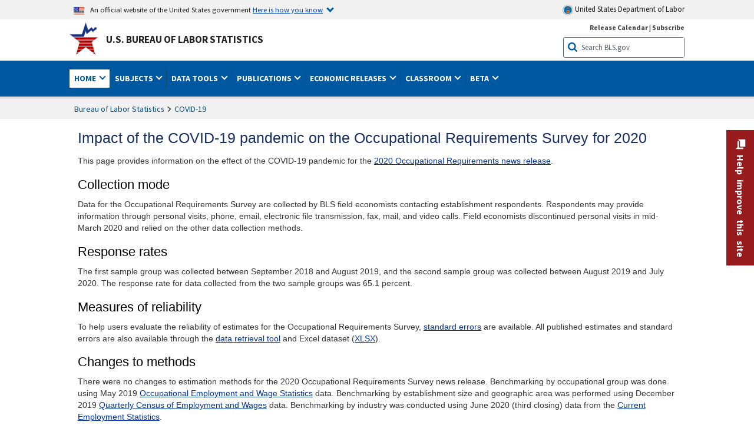

--- FILE ---
content_type: text/html
request_url: https://www.bls.gov/covid19/occupational-requirements-survey-covid19-effects-2020.htm
body_size: 16898
content:
         
		
		
	
            	
				
								    	
				
								    	
		    			
		    		        	            							    	    	



<!DOCTYPE HTML>
<html lang="en-us">	
	<head>
			                                <title>Impact of the COVID-19 pandemic on the Occupational Requirements Survey for 2020 :  U.S. Bureau of Labor Statistics</title>
							<meta charset="UTF-8">
		
		
					<meta name="description" content="Impact of the COVID-19 pandemic on the Occupational Requirements Survey for 2020" />
		
				

								<meta name="date" content="2021-11-18" />
				
						
		                        				<meta name="keywords" content="" />
				
		                        					<meta name="surveys" content="" />
				
		                        					<meta name="programs" content="" />
		
					<meta name="topic" content="Demographics" />
		
					<meta name="measure" content="Employment and Unemployment" />
				
				        	<meta name="search-priority" content="0.5" />
        				        	<meta name="change-frequency" content="monthly" />
				
		
						  		  		  
										<!-- START include/global/head_cms.stm -->
	<script language="javascript" id="_fed_an_ua_tag" src="https://dap.digitalgov.gov/Universal-Federated-Analytics-Min.js?agency=DOL&subagency=BLS&yt=true"></script>

	<script src="/javascripts/jquery-latest.js"></script>
	<link rel="stylesheet" href="/assets/bootstrap/latest/bootstrap.min.css">
	<script src="/assets/bootstrap/latest/popper.min.js"></script>
	<script src="/assets/bootstrap/latest/bootstrap.min.js"></script>


	<link rel="stylesheet" type="text/css" href="/stylesheets/bls_combined.css">
	<link rel="stylesheet" type="text/css" href="/stylesheets/bls_content.css">
	<link rel="stylesheet" type="text/css" href="/stylesheets/bls_tables.css">
	<link rel="stylesheet" type="text/css" href="/stylesheets/jquery-tools.css">
				
<meta name="viewport" content="width=device-width, initial-scale=1, shrink-to-fit=no">

    <!--[if lt IE 9]>
		<link href="/stylesheets/ie8-styles.css" media="all" rel="Stylesheet"> 
	<![endif]-->
	<!--[if lt IE 8]>
		<link href="/stylesheets/ie7-styles.css" media="all" rel="Stylesheet"> 
	<![endif]-->
	<!--[if lt IE 7]>
		<link href="/stylesheets/ie6-styles.css" media="all" rel="Stylesheet"> 
		<style>
		body {
			behavior:url(/stylesheets/csshover2.htc);
		}
		</style>			
	<![endif]-->
	<!--[if IE]>
		<style>
		body {
			font-size: expression(1 / (screen.deviceXDPI / 96) * 84 + '%');
		}
		</style>	
	<![endif]-->
	<noscript>
	<link rel="stylesheet" type="text/css" href="/stylesheets/bls_noscript.css">
	</noscript>
	<!-----This means that the browser will (probably) render the width of the page at the width of its own screen. ------>
	<meta name="viewport" content="width=device-width, initial-scale=1">
	<!----------->
	<meta http-equiv="x-ua-compatible" content="IE=Edge" />
    <meta property="og:image" content="https://www.bls.gov/images/bls_emblem_2016.png" />
	<meta property="og:image:alt" content="BLS Logo">
	<meta name="robots" content="index, follow">
	<meta property="og:locale" content="en_US">
	<meta property="og:site_name" content="Bureau of Labor Statistics">
	<style type="text/css">
		td.gsc-table-cell-thumbnail{
		display:none !important;
		}
	</style>
	<link rel="apple-touch-icon" sizes="180x180" href="/apple-touch-icon.png" />
	<link rel="icon" type="image/png" href="/favicon-32x32.png" sizes="32x32" />
	<link rel="icon" type="image/png" href="/favicon-16x16.png" sizes="16x16" />
	<link rel="manifest" href="/manifest.json" />
	<link rel="mask-icon" href="/safari-pinned-tab.svg" color="#5bbad5" />
	<meta name="theme-color" content="#ffffff" />
    <!-- END include/global/head_cms.stm -->

			
			
			<script type="text/javascript" src="/javascripts/bls-latest.js"></script>
			<script src="/javascripts/jquery-tools.js"></script>
			<script type="text/javascript" src="/javascripts/jquery-migrate-1.2.1.min.js"></script>
		  		


				
	</head>

	<body class="layout-fixed">
				<section aria-label="content">

<!-- PERCUSSION INNER START -->
																				 
						
				
									
    								
    											 
						
				
									
    								
    					    																								    	    
			    <!--no_index_start-->

<!-- DOL BANNER BEGIN -->

<!-- DOL BANNER START -->
<header > <!-- Header is closed at the end of BLS banner -->
		<a class="skiplink" href="#startcontent">Skip to Content</a>

		<div id="usa-banner-wrapper">
<div id="usa-banner" class="bootstrap standard-width">
	<div class="content">
	<div class="USA-flag-link">
	<img src="https://www.dol.gov/themes/opa_theme/img/flag-favicon-57.png" alt="U.S. flag">
	<p>An official website of the United States government 
	  
	<button type="button" data-toggle="collapse" data-target="#usaBanner" aria-expanded="false" aria-controls="usaBanner">Here is how you know <span class="oi" data-glyph="chevron-bottom"></span></button>
	</p>
	</div>
		<a href="https://www.dol.gov/" id="dolHolder" class="dolHolder" target="_blank"><img src="https://www.dol.gov/themes/opa_theme/img/logo-primary.svg" alt="Department of Labor Logo"/>  United States Department of Labor</a>
	</div>
	
	<div class="collapse " id="usaBanner">	
	<div class="row">
	<div class="col-md-6">
		<img src="https://www.dol.gov/themes/opa_theme/img/icon-dot-gov.svg" alt="Dot gov">

		<p>
			<strong>The .gov means it's official.</strong>
			<br> Federal government websites often end in .gov or .mil. Before sharing sensitive information,
			make sure you're on a federal government site.
		</p>
	</div>

	<div class="col-md-6">
	<img class="usa-banner-icon usa-media_block-img" src="https://www.dol.gov/themes/opa_theme/img/icon-https.svg" alt="Https">
	
		<p>
			<strong>The site is secure.</strong>
			<br> The
			<strong>https://</strong> ensures that you are connecting to the official website and that any
			information you provide is encrypted and transmitted securely.
		</p>
	</div>
	</div>
	</div>		
</div>
</div>



<!-- DOL BANNER END -->



<!-- DOL BANNER END -->
<!-- BLS BANNER BEGIN -->

<div id="bls-banner-wrapper">
<div id="top"></div>
		<div class="bootstrap standard-width">
<div>
  <div id="bls-banner" class="row">
    <div id="bls-banner-emblem" class="col-sm-12 col-md-7">
      <a href="https://www.bls.gov/">U.S. Bureau of Labor Statistics</a>
    </div>
    <div id="bls-banner-right" class="col-sm-12 col-md-5 d-none d-md-block">
<div id="bls-banner-links"><a href="/schedule/news_release/">Release Calendar</a> | <a href="javascript:window.open('https://public.govdelivery.com/accounts/USDOLBLS/subscriber/new ','Popup','width=800,height=500,toolbar=no,scrollbars=yes,resizable=yes'); void('');" onclick="window.status='Subscribe'; return true" onmouseover="window.status='Subscribe'; return true" onmouseout="window.status=''; return true" id="social-email-1" title="Subscribe to BLS E-mail Updates" aria-label="Subscribe to BLS E-mail Updates">Subscribe</a></div> 
      <div id="bls-banner-search1" class="bls-banner-search">
        <form method="get" action="/search/query">
		  <label for="bls-banner-search-submit1" class="invisible">Search button</label>
          <input type="image" src="/images/buttons/search_button_blue_16.png" name="term" id="bls-banner-search-submit1" alt="BLS Search Submit" title="Submit" >
		  <label for="bls-banner-search-input1" class="invisible">Search:</label>
          <input name="query" type="text" id="bls-banner-search-input1" value="Search BLS.gov" title="Search Input" onclick="this.value=''; this.onclick = null;">

        </form>
      </div>
    </div>
    <div class="clearfloat"></div>
  </div>
</div>
</div>
</div>
</header> <!-- Header is opened at the begining of DOL banner -->

<!-- BLS BANNER END -->
<!-- MAIN NAV BEGIN -->



<div id="main-nav-wrapper">
	<div id="main-nav-container">
		<div>
			
<div class="bootstrap standard-width">
<nav aria-label="top-level navigation menu" class="navbar navbar-expand-md">

  <button class="navbar-toggler" type="button" data-toggle="collapse" data-target="#navbarSupportedContent" aria-controls="navbarSupportedContent" aria-expanded="false" aria-label="Toggle navigation menu">
    <span class="navbar-toggler-icon">Menu</span>
  </button>
  <div class="collapse navbar-collapse" id="navbarSupportedContent">
  


<ul class="nojs navbar-nav mr-auto">
	  <li class="dropdownSearch"><div id="bls-banner-search" class="dropdown-search">
        <form method="get" action="/search/query">
		  <label for="bls-banner-search-submit" class="invisible">Search button</label>
          <input type="image" src="/images/buttons/search_button_blue_20.png" name="term" id="bls-banner-search-submit" alt="BLS Search Submit" title="Submit">
		  <label for="bls-banner-search-input" class="invisible">Search:</label>
          <input name="query" type="text" id="bls-banner-search-input" value="Search BLS.gov" title="Search Input" onclick="this.value=''; this.onclick = null;">

        </form>
      </div>
	  <div class="bls-banner-links-mob"><a href="/schedule/news_release/">Release Calendar</a> | <a href="javascript:window.open('https://public.govdelivery.com/accounts/USDOLBLS/subscriber/new ','Popup','width=800,height=500,toolbar=no,scrollbars=yes,resizable=yes'); void('');" onclick="window.status='Subscribe'; return true" onmouseover="window.status='Subscribe'; return true" onmouseout="window.status=''; return true" id="social-email-2" title="Subscribe to BLS E-mail Updates" aria-label="Subscribe to BLS E-mail Updates">Subscribe</a></div>
	
	</li>
    <li class="nav-item dropdown active"><a class="nav-link dropdown-toggle" href="https://www.bls.gov/" id="navbarDropdown1" role="button" data-toggle="dropdown" aria-haspopup="true" aria-expanded="false">Home <span class="circle-arrow"></span></a>
        <div class="dropdown-menu" aria-labelledby="navbarDropdown1"><!-- ********************************************** Begin Home Tab LIST ****************************************** -->
<!-- 1st column -->
<div class="main-nav-submenu" id="submenu-home">
	<ul class="main-nav-submenu-inn">
	
		<li class="heading"><a href="/bls/about-bls.htm" aria-label="About BLS">About BLS</a></li>
		<li><a href="/bls/history/home.htm" aria-label="BLS History">History</a></li>	
		<li><a href="/bls/senior_staff/home.htm" aria-label="Our Leadership">Our Leadership</a></li>
		<li><a href="/bls/bls_budget_and_performance.htm" aria-label="Budget and Performance">Budget and Performance</a></li>		
		<li><a href="/bls/faqs.htm" aria-label="Questions and Answers">Questions and Answers</a></li>	
		<li><a href="/bls/topicsaz.htm" aria-label="A-Z Index">A-Z Index</a></li>	
		<li><a href="/bls/glossary.htm" aria-label="Glossary">Glossary</a></li>	
		<li><a href="/bls/bls-speakers/" aria-label="BLS Speakers Available">BLS Speakers Available</a></li>
		<li><a href="/errata/" aria-label="Errata">Errata</a></li>  				
		<li><a href="/bls/contact.htm" aria-label="Contact BLS">Contact BLS</a></li>	

	</ul>	
	<!-- 2nd column -->	
<ul class="main-nav-submenu-inn">	
		<li class="heading"><a href="/bls/overview.htm" aria-label="Overview of BLS Statistics">Overview of BLS Statistics</a></li>
		<li><a href="/information-guide/home.htm" aria-label="Guide to Programs & Services">Guide to Programs &amp; Services</a></li>
		<li><a href="/bls/demographics.htm" aria-label="Demographics Data">Demographics</a></li>
		<li><a href="/bls/industry.htm" aria-label="Statistics by Industries">Industries</a></li>
		<li><a href="/bls/business.htm" aria-label="Statistics on Business Costs">Business Costs</a></li>
		<li><a href="/bls/occupation.htm" aria-label="Statistics by Occupations">Occupations</a></li>
		<li><a href="/bls/geography.htm" aria-label="Statistics by Geography">Geography</a></li>	
	
	</ul>
	<!-- 3rd column -->
	<ul class="main-nav-submenu-inn">
		<li class="heading"><a href="/audience/" aria-label="Resources For">Resources For</a></li>
		<li><a href="/audience/business.htm" aria-label="Resources for Business Leaders">Business Leaders</a></li>
		<li><a href="/audience/consumers.htm" aria-label="Resources for Consumers">Consumers</a></li>
		<li><a href="/audience/developers.htm" aria-label="Developers site">Developers</a></li>
		<li><a href="/audience/economists.htm" aria-label="Economists or Economic Analyst">Economists</a></li>
		<li><a href="/audience/investors.htm" aria-label="Resources for Financial Investors">Investors</a></li>
		<li><a href="/audience/jobseekers.htm" aria-label="Resources for Jobseekers">Jobseekers</a></li>
		<li><a href="/audience/media.htm" aria-label="Media">Media</a></li>
		<li><a href="/audience/policy.htm" aria-label="Resources for Public Policymakers">Public Policymakers</a></li>
		<li><a href="/audience/researcher.htm" aria-label="Researcher">Researcher</a></li>		
		<li><a href="/audience/students.htm" aria-label="Resources for Students & Teachers">Students &amp; Teachers</a></li>
		<li><a href="/respondents/" aria-label="Survey Respondents">Survey Respondents</a></li>
	</ul>
</div>

<!-- ***********************************************End Home Tab LIST ******************************************** --> 

</div>
    </li>
    <li class="nav-item dropdown"><a class="nav-link dropdown-toggle" href="/bls/proghome.htm" id="navbarDropdown2" role="button" data-toggle="dropdown" aria-haspopup="true" aria-expanded="false">Subjects <span class="circle-arrow"></span></a>
        <div class="dropdown-menu" aria-labelledby="navbarDropdown2"><!-- ************************************* Begin SUBJECTS TAB list ****************************************** -->
<!-- 1st column -->
<div class="main-nav-submenu" id="submenu-programs">
	<ul class="main-nav-submenu-inn">
		<li class="heading"><a href="/bls/inflation.htm" aria-label="Statistics on Inflation & Prices">Inflation &amp; Prices</a></li>
		<li><a href="/cpi/" aria-label="Consumer Price Index ">Consumer Price Index</a></li>
		<li><a href="/ppi/" aria-label="Producer Price Indexes">Producer Price Indexes</a></li>
		<li><a href="/mxp/" aria-label="Import/Export Price Indexes">Import/Export Price Indexes</a></li>
		<li><a href="/bls/escalation.htm" aria-label="Contract Escalation">Contract Escalation</a></li>
		<li><a href="/pir/" aria-label="Price Index Research">Price Index Research</a></li>
		<li class="heading"><a href="/bls/wages.htm" aria-label="Statistics on Pay & Benefits">Pay &amp; Benefits</a></li>
		<li><a href="/eci/" aria-label="Employment Cost Index">Employment Cost Index</a></li>
		<li><a href="/ecec/home.htm" aria-label="Employer Costs for Employee Compensation">Employer Costs for Employee Compensation</a></li>
						<li><a href="/oes/" aria-label="Wage Data by Occupation">Wage Data by Occupation</a></li>
		<li><a href="/cps/earnings.htm#demographics" aria-label="Earnings by Demographics">Earnings by Demographics</a></li>
		<li><a href="/ces/" aria-label="Earnings by Industry">Earnings by Industry</a></li>
		<li><a href="https://www.bls.gov/cew/" aria-label="County Wages">County Wages</a></li>  <!--full path is needed since they have a folder on the data server-->
		<li><a href="/ebs/" aria-label="Employee Benefits Survey">Benefits</a></li>
		<li><a href="/mwe/" aria-label="Modeled Wage Estimates">Modeled Wage Estimates</a></li>		
		<li><a href="/crp/" aria-label="Compensation Research & Program Development">Compensation Research</a></li>
		<li><a href="/wsp/" aria-label="Strikes & Lockouts">Strikes &amp; Lockouts </a></li>
		<li><a href="/wrp/" aria-label="Wage Records from Unemployment Insurance">Wage Records from Unemployment Insurance</a></li>
		<li class="heading"><a href="/ors/" aria-label="Occupational Requirements Survey">Occupational Requirements</a></li>		
	</ul>
	<!-- 2nd column -->
	<ul class="main-nav-submenu-inn">
		<li class="heading"><a href="/bls/unemployment.htm" aria-label="Statistics on Unemployment">Unemployment</a></li>
		<li><a href="/cps/" aria-label="National Unemployment Rate">National Unemployment Rate </a></li>
		<li><a href="/lau/" aria-label="State & Local Unemployment Rates">State &amp; Local Unemployment Rates </a></li>
		<li><a href="/ers/" aria-label="Unemployment Research">Unemployment Research</a></li>
		<li class="heading"><a href="/bls/employment.htm" aria-label="Statistics on Employment">Employment</a></li>
		<li><a href="/ces/" aria-label="National Employment Statistics">National Employment </a></li>
		<li><a href="/sae/" aria-label="State & Local Employment, Hours, and Earnings">State &amp; Local Employment </a></li>
		<li><a href="https://www.bls.gov/cew/" aria-label="County Employment">County Employment </a></li> <!--full path is needed since they have a folder on the data server-->
		<li><a href="/cps/" aria-label="Worker Characteristics">Worker Characteristics </a></li>
		<li><a href="/air/" aria-label="American Indian Report">American Indian Report</a></li>
		<li><a href="/emp/" aria-label="Employment Projections">Employment Projections </a></li>
		<li><a href="/jlt/" aria-label="Job Openings & Labor Turnover Survey">Job Openings &amp; Labor Turnover Survey </a></li>
		<li><a href="/brs/" aria-label="Business Response Survey">Business Response Survey</a></li>
		<li><a href="/oes/" aria-label="Employment by Occupation">Employment by Occupation </a></li>
		<li><a href="/nls/" aria-label="Work Experience Over Time">Work Experience Over Time </a></li>
		<li><a href="/bdm/" aria-label="Business Employment Dynamics">Business Employment Dynamics </a></li>
		<li><a href="/fdi/" aria-label="Foreign Direct Investment">Foreign Direct Investment </a></li>
		<li><a href="/ers/" aria-label="Employment Research and Program Development">Employment Research</a></li>
		<li class="heading"><a href="/iif/" aria-label="Workplace Injuries, Illnesses, and Fatalities">Workplace Injuries</a></li>
	</ul>
	<!-- 3rd column -->
	<ul class="main-nav-submenu-inn">
		<li class="heading"><a href="/bls/productivity.htm" aria-label="Productivity Statistics">Productivity</a></li>
		<li><a href="/productivity/" aria-label="Labor and Total Factor Productivity">Labor and Total Factor Productivity</a></li>
		<li><a href="/dpr/" aria-label="Productivity Research and Program Development">Productivity Research</a></li>
		<li class="heading"><a href="/bls/spending.htm" aria-label="Statistics on Spending & Time Use">Spending &amp; Time Use</a></li>
		<li><a href="/cex/" aria-label="Consumer Expenditures Surveys">Consumer Expenditures </a></li>
		<li><a href="/tus/" aria-label="How Americans Spend Time Survey">How Americans Spend Time</a></li>			
		<li class="heading"><a href="/bls/international.htm" aria-label="International Data and Technical Cooperation">International</a></li>
		<li><a href="/itc/" aria-label="International Technical Cooperation">International Technical Cooperation</a></li>
		<li><a href="/mxp/" aria-label="Import/Export Price Indexes">Import/Export Price Indexes</a></li>
		<li class="heading"><a href="/regions/" aria-label="Geographic Information">Geographic Information</a></li>
		<li><a href="/regions/northeast/" aria-label="Northeast (Boston-New York) Information Office">Northeast (Boston-New York)</a></li>
		<li><a href="/regions/mid-atlantic/" aria-label="Mid-Atlantic (Philadelphia) Information Office">Mid-Atlantic (Philadelphia)</a></li>
		<li><a href="/regions/southeast/" aria-label="Southeast (Atlanta) Information Office">Southeast (Atlanta)</a></li>
		<li><a href="/regions/midwest/" aria-label="Midwest (Chicago) Information Office">Midwest (Chicago)</a></li>
		<li><a href="/regions/southwest/" aria-label="Southwest (Dallas) Information Office">Southwest (Dallas)</a></li>
		<li><a href="/regions/mountain-plains/" aria-label="Mountain-Plains (Kansas City) Information Office">Mountain-Plains (Kansas City)</a></li>
		<li><a href="/regions/west/" aria-label="West (San Francisco) Information Office">West (San Francisco)</a></li>
	</ul>
</div>
<!-- **************************************End SUBJECT AREAS ******************************************** --> 
	</div>	
    </li>
    <li class="nav-item dropdown"><a class="nav-link dropdown-toggle" href="/data/" id="navbarDropdown3" role="button" data-toggle="dropdown" aria-haspopup="true" aria-expanded="false">Data Tools <span class="circle-arrow"></span></a>
        <div class="dropdown-menu" aria-labelledby="navbarDropdown3"><!-- ******************************************** Begin DATA TOOLS LIST ****************************************** -->
<div class="main-nav-submenu"  id="submenu-data">
    <ul class="main-nav-submenu-inn">
        <li class="heading"><a href="/data/tools.htm" aria-label="Data Retrieval Tools Databases, Tables & Calculators by Subject">Data Retrieval Tools</a></li>
		<li><a href="https://data.bls.gov/toppicks?code=&survey=bls" aria-label="BLS Popular Series Top Picks">BLS Popular Series</a></li>
		<li><a href="https://data.bls.gov/series-report" aria-label="Series Report">Series Report</a></li>
		<li><a href="/data/home.htm" aria-label="Top Picks, One Screen, Multi-Screen, and Maps" >Top Picks, One Screen, Multi-Screen, and Maps</a></li>
		<li><a href="https://data.bls.gov/dataQuery/search" aria-label="Data Finder">Data Finder</a></li>
		<li><a href="/developers/home.htm" aria-label="Public Data API Programming Interface">Public Data API</a></li>

    </ul>
    <!-- 2nd column -->
    <ul class="main-nav-submenu-inn">
        <li class="heading"><a href="/data/apps.htm" aria-label="Charts and Applications">Charts and Applications</a></li>
		<li><a href="/charts/home.htm" aria-label="Charts for Economic News Releases">Charts for Economic News Releases</a></li>	
		<li><a href="/data/inflation_calculator.htm" aria-label="CPI Inflation Calculator">CPI Inflation Calculator</a></li>	
		<li><a href="https://data.bls.gov/iirc/" aria-label="Injury and Illness Calculator">Injury and Illness Calculator</a></li>		
		<li><a href="https://data.bls.gov/apps/compensation-comparison-matrix/home.htm" aria-label="Pay Measure Comparison">Pay Measure Comparison</a></li>
		<li><a href="https://data.bls.gov/apps/demographic-comparison-matrix/home.htm" aria-label="Demographic Data Sources">Demographic Data Sources</a></li>
		<li><a href="https://data.bls.gov/apps/covid-dashboard/home.htm" aria-label="COVID-19 Economic Trends">COVID-19 Economic Trends</a></li>
		<li><a href="https://data.bls.gov/apps/industry-productivity-viewer/home.htm" aria-label="Industry Productivity Viewer" >Industry Productivity Viewer</a></li>
		<li><a href="https://data.bls.gov/cew/apps/data_views/data_views.htm#tab=Tables" aria-label="Employment and Wages Data Viewer">Employment and Wages Data Viewer</a></li>
		<li><a href="https://data.bls.gov/cew/apps/bls_naics/bls_naics_app.htm" aria-label="Industry Finder from the Quarterly Census of Employment and Wages">Industry Finder from the Quarterly Census of Employment and Wages</a></li>
	
    </ul>
	<!-- 3rd column -->
	<ul class="main-nav-submenu-inn">
	    <li class="heading"><a href="/data/tables.htm" aria-label="Customized Tables">Customized Tables</a></li>
		<li><a href="/eag/eag.us.htm" aria-label="U.S. Economy at a Glance">U.S. Economy at a Glance</a></li>
		<li><a href="/eag/home.htm" aria-label="Regions, States & Areas at a Glance">Regions, States &amp; Areas at a Glance</a></li>
		<li><a href="/iag/home.htm" aria-label="Industry at a Glance">Industry at a Glance</a></li>			
		<li><a href="https://download.bls.gov/pub/time.series/" aria-label="Text Files">Text Files</a></li>
		<li><a href="/data/#historical-tables" aria-label="Historical News Release Tables">News Release Tables</a></li>
		
		<li class="heading"><a href="/bls/moredata.htm" aria-label="More Sources of Data">More Sources of Data</a></li>
		<li><a href="/rda/home.htm" aria-label="Bureau of Labor Statistics Restricted Data Access">Restricted Data Access</a></li>
		<li><a href="/data/archived.htm" aria-label="Discontinued Databases">Discontinued Databases </a></li>
		<li><a href="/help/hlpform1.htm" aria-label="Questions & Answers regarding Bureau of Labor Statistics website data retrieval tools">Questions &amp; Answers</a></li>
		<li><a href="/help/notice.htm" aria-label="Special Notices">Special Notices </a></li>	
	</ul>
</div>
<!-- *********************************************End DATABASES and TOOLS LIST ******************************************** --></div>
    </li>
    <li class="nav-item dropdown"><a class="nav-link dropdown-toggle" href="/opub/" id="navbarDropdown4" role="button" data-toggle="dropdown" aria-haspopup="true" aria-expanded="false">Publications <span class="circle-arrow"></span></a>
        <div class="dropdown-menu" aria-labelledby="navbarDropdown4"><!-- ********************************************** Begin PUBLICATIONS LIST ****************************************** -->
<div class="main-nav-submenu"  id="submenu-pubs">    
    <ul class="main-nav-submenu-inn"> 
		<li class="heading"><a href="/opub/" aria-label="Latest Publications">Latest Publications</a></li>
		<li><a href="/opub/ted/" aria-label="The Economics Daily">The Economics Daily</a></li>
		<li><a href="/opub/mlr/" aria-label="Monthly Labor Review">Monthly Labor Review</a></li>
		<li><a href="/opub/btn/" aria-label="Beyond the Numbers">Beyond the Numbers</a></li>
		<li><a href="/spotlight/" aria-label="Spotlight on Statistics">Spotlight on Statistics</a></li>
		<li><a href="/opub/reports" aria-label="Bureau of Labor Statistics Reports">Reports</a></li>
		<li><a href="/blog/" aria-label="Commissioner's Corner">Commissioner's Corner</a></li>
		<li><a href="/video/" aria-label="Videos">Videos</a></li>
		<li><a href="/careeroutlook/" aria-label="Career Outlook">Career Outlook</a></li>		
    </ul>
    <!-- 2nd column -->
    <ul class="main-nav-submenu-inn">
		<li><a href="/ooh/" aria-label="Occupational Outlook Handbook">Occupational Outlook Handbook</a></li>
		<li><a href="/opub/geographic-profile/" aria-label="Geographic Profile">Geographic Profile</a></li>
		<li><a href="/opub/hom/" aria-label="Handbook of Methods">Handbook of Methods</a></li>
		<li><a href="/osmr/research-papers/" aria-label="Research Papers - Office of Survey Methods Research">Research Papers</a></li>
		<li><a href="/opub/copyright-information.htm" aria-label="Copyright Information">Copyright Information</a></li>
		<li><a href="/opub/opbinfo.htm" aria-label="Contact & Help">Contact &amp; Help </a></li>
		<li><a href="/opub/update.htm" aria-label="Weekly Update">Weekly Update</a></li>		
    </ul>
</div>
<!-- ***********************************************End PUBLICATIONS LIST ******************************************** --> </div>
    </li>
    <li class="nav-item dropdown"><a class="nav-link dropdown-toggle" href="/bls/newsrels.htm" id="navbarDropdown5" role="button" data-toggle="dropdown" aria-haspopup="true" aria-expanded="false">Economic Releases <span class="circle-arrow"></span></a>
        <div class="dropdown-menu" aria-labelledby="navbarDropdown5"><!-- ********************************************** Begin ECONOMIC RELEASES LIST ****************************************** -->
<!-- 1st column -->

<div class="main-nav-submenu" id="submenu-news">
    <ul class="main-nav-submenu-inn">
        <li class="heading"><a href="/bls/newsrels.htm#latest-releases" aria-label="Latest Releases">Latest Releases</a></li>
		<li class="heading"><a href="/bls/newsrels.htm#major" aria-label="Major Economic Indicators">Major Economic Indicators</a></li>
		<li class="heading"><a href="/schedule/news_release/" aria-label="Schedules for news Releases">Schedules for news Releases</a></li>
		<li><a href="/schedule/" aria-label="Release Calendar By Month">By Month</a></li>
		<li><a href="/schedule/schedule/by_prog/all_sched.htm" aria-label="Release Calendar By News Release">By News Release</a></li>
		<li><a href="/schedule/news_release/current_year.asp" aria-label="Release Calendar Current Year">Current Year</a></li>
		<li><a href="/bls/archived_sched.htm" aria-label="Schedules for Selected Bureau of Labor Statistics Economic News Releases for Prior Years">Prior Years</a></li>
		<li class="heading"><a href="/bls/news-release/" aria-label="Archived News Releases">Archived News Releases</a></li>
    </ul>
    <!-- 2nd column -->
    <ul class="main-nav-submenu-inn">
        <li class="heading"><a href="/bls/newsrels.htm#OEUS" aria-label="Employment & Unemployment">Employment &amp; Unemployment</a></li>
		<li><a href="/bls/newsrels.htm#OEUS" aria-label="Monthly">Monthly</a></li>
		<li><a href="/bls/newsrels.htm#OEUS" aria-label="Quarterly, annual, and other">Quarterly, annual, and other</a></li>
		<li class="heading"><a href="/bls/newsrels.htm#OPLC" aria-label="Inflation & Prices"> Inflation &amp; Prices</a></li>
		<li class="heading"><a href="/bls/newsrels.htm#OCWC" aria-label="Pay & Benefits & Workplace Injuries">Pay &amp; Benefits &amp; Workplace Injuries</a></li>
		<li class="heading"><a href="/bls/newsrels.htm#OPT" aria-label="Productivity & Technology">Productivity &amp; Technology</a></li>
		<li class="heading"><a href="/bls/newsrels.htm#OEP" aria-label="Employment Projections">Employment Projections</a></li>
		<li class="heading"><a href="/bls/newsrels.htm#NEWS" aria-label="Regional News Releases">Regional News Releases</a></li>
    </ul>
</div></div>
    </li>
    <li class="nav-item dropdown"><a class="nav-link dropdown-toggle" href="/k12/" id="navbarDropdown6" role="button" data-toggle="dropdown" aria-haspopup="true" aria-expanded="false">Classroom <span class="circle-arrow"></span></a>
        <div class="dropdown-menu" aria-labelledby="navbarDropdown6"><!-- ********************************************** Begin Students Tab LIST ****************************************** -->
<div class="main-nav-submenu" id="submenu-students">
	<ul class="main-nav-submenu-inn">
		<li class="heading"><a href="/k12/" aria-label="K-12 Student & Teacher Resources">K-12 Student &amp; Teacher Resources</a></li>		
        <li><a href="/k12/games/" aria-label="Games & Quizzes">Games &amp; Quizzes</a></li>
		<li><a href="/k12/students/" aria-label="Student's Desk">Student&apos;s Desk</a></li>
		<li><a href="/k12/teachers/" aria-label="Teacher's Desk">Teacher&apos;s Desk</a></li>
		<li><a href="/k12/faq.htm" aria-label="Questions & Answers">Questions &amp; Answers</a></li>
    </ul>
</div>
<!-- ***********************************************End Students Tab LIST ******************************************** --></div>
    </li>
    <li class="nav-item dropdown"><a class="nav-link dropdown-toggle" href="/beta/" id="navbarDropdown7" role="button" data-toggle="dropdown" aria-haspopup="true" aria-expanded="false">Beta <span class="circle-arrow"></span></a>
        <div class="dropdown-menu" aria-labelledby="navbarDropdown7"><!-- ***********************************************Start BETA LIST ******************************************** -->

<div class="main-nav-submenu" id="submenu-beta">
  <ul class="main-nav-submenu-inn">
    <li class="heading"><a href="/beta/redesigned-news-releases.htm" aria-label="Redesigned News Releases">Redesigned News Releases</a></li>
  </ul>
</div>
<!-- ***********************************************End BETA LIST ******************************************** --></div>
    </li>

</ul>


  </div>
</nav>
</div>


		</div>
		<div class="clearfloat"></div>
	</div>
</div>


<!-- MAIN NAV END -->



<!-- WRAPPER TOP BEGIN -->

	<div id="wrapper-outer" role="main">
		<div id="wrapper">
			<div id="container">



<!-- 1COL LAYOUT COL1 BEGIN -->	

	<div class="clearfloat" id="startcontent"></div>
	<div id="main-content-full-width" class="main-content">
		<div id="bodytext" class="verdana md">
		


<!-- 1COL LAYOUT COL1 END -->



<!--no_index_end-->

<!-- MAIN CONTENT BEGIN -->

	
	<h1>Impact of the COVID-19 pandemic on the Occupational Requirements Survey for 2020</h1>
<div class="covid19">
			<p>This page provides information on the effect of the COVID-19 pandemic for the <a href="https://www.bls.gov/news.release/archives/ors_12222020.htm">2020 Occupational Requirements news release</a>.</p>
<h2>Collection mode</h2>
<p>Data for the Occupational Requirements Survey are collected by BLS field economists contacting establishment respondents. Respondents may provide information through personal visits, phone, email, electronic file transmission, fax, mail, and video calls. Field economists discontinued personal visits in mid-March 2020 and relied on the other data collection methods.</p>
<h2>Response rates</h2>
<p>The first sample group was collected between September 2018 and August 2019, and the second sample group was collected between August 2019 and July 2020. The response rate for data collected from the two sample groups was 65.1 percent.</p>
<h2>Measures of reliability</h2>
<p>To help users evaluate the reliability of estimates for the Occupational Requirements Survey, <a href="https://www.bls.gov/ors/se.htm">standard errors</a> are available. All published estimates and standard errors are also available through the <a href="https://www.bls.gov/ors/data.htm">data retrieval tool</a> and Excel dataset (<a href="https://www.bls.gov/web/ors/ors-complete-dataset.xlsx">XLSX</a>).</p>
<h2>Changes to methods</h2>
<p>There were no changes to estimation methods for the 2020 Occupational Requirements Survey news release. Benchmarking by occupational group was done using May 2019 <a href="https://www.bls.gov/oes/">Occupational Employment and Wage Statistics</a> data. Benchmarking by establishment size and geographic area was performed using December 2019 <a href="https://www.bls.gov/cew/">Quarterly Census of Employment and Wages</a> data. Benchmarking by industry was conducted using June 2020 (third closing) data from the <a href="https://www.bls.gov/ces">Current Employment Statistics</a>.</p>
<p><strong>Last Modified Date</strong>: November 18, 2021</p>	
</div>
<!-- MAIN CONTENT END -->



<!--no_index_start-->

<!-- 2COL LAYOUT COL2 BEGIN -->

		<div class="social-media">
</div>
		</div>
	</div>
	<div class="clearfloat"></div>


<!-- 2COL LAYOUT COL2 END -->






<!-- WRAPPER BOTTOM BEGIN -->


		
		
		</div><!-- close id="wrapper-outer" -->
	</div><!-- close id="wrapper" -->
</div><!-- close id="container" -->

	


<!-- WRAPPER BOTTOM END -->



<!-- FOOTER LEFT BEGIN -->

<footer >
	
<!-- Footer Nav Menu-->
<div class="footerNav">
<ul class="footerNavInner">
   <li class="footerNavItem"><a href="https://www.bls.gov/">Home</a></li>
   <li class="footerNavItem"><a href="/bls/proghome.htm">Subjects</a></li>
   <li class="footerNavItem"><a href="/data/">Data Tools</a></li>
   <li class="footerNavItem"><a href="/opub/">Publications</a></li>
   <li class="footerNavItem"><a href="/bls/newsrels.htm">Economic Releases</a></li>
   <li class="footerNavItem"><a href="/k12/" >Classroom</a></li>
   <li class="footerNavItem"><a href="/beta/">Beta</a></li>
</ul>
</div>
<!-- Footer Nav Menu-->
<script>/*<![CDATA[*/(function(){var sz = document.createElement('script'); sz.type = 'text/javascript'; sz.async = true;sz.src = '//siteimproveanalytics.com/js/siteanalyze_6032860.js';var s = document.getElementsByTagName('script')[0]; s.parentNode.insertBefore(sz, s);})();/*]]>*/</script> 

<script src="/javascripts/touchpointsForms.js"></script>
<link rel="stylesheet" type="text/css" href="/stylesheets/touchpointsForms.css">

<div id="footer-primary-wrapper">
<div class="bootstrap standard-width">
<div id="footer-container" class="row">
	<div id="footer-links-container" class="col-xs-12 col-sm-12 col-md-4 col-lg-4">
	
	
<div class="bls-lftside-holder">	
<div class="bls-logo-footer">
<img src="/images/bls_emblem_trans.png" class="responsiveImg" alt="U.S. Bureau of Labor Statistics Logo "/><div class="d-none d-md-block clearfloat"><br><br></div>

 </div>
 <div class="address-contact-footer">

<!-- FOOTER LEFT END -->



<address class="footer-address"  >   
<strong>U.S. Bureau of Labor Statistics</strong>
<span>Office of Publications and Special Studies</span> 
<span>Suitland Federal Center</span>
<span>Floor 7</span>
<span>4600 Silver Hill Road</span>  
<span>Washington, DC 20212-0002</span>
</address>



<!-- FOOTER CENTER BEGIN -->





<!-- FOOTER CENTER END -->



<span class="footer-contact">  

<a href="tel:12026915200" class="number" aria-label="Telephone: 202-691-5200">
<span>Telephone:</span><span> 202-691-5200 </span>

</a>

<a href="tel:711" class="number" aria-label="If you are deaf, hard of hearing, or have a speech disability, please dial 7-1-1 to access telecommunications relay services">
<span>Telecommunications Relay Service:</span><span> 7-1-1</span> 
</a>

<a href="/home.htm" aria-label="www.bls.gov" >www.bls.gov</a>
<a href="https://data.bls.gov/forms/opb.htm?/covid19/occupational-requirements-survey-covid19-effects-2020.htm" aria-label="Contact Us">Contact Us</a>

</span>
		



<!-- FOOTER RIGHT BEGIN -->

</div> 
</div>
</div>

				<div id="quicklinks" class="row col-xs-12 col-sm-12 col-md-8 col-lg-8">
					<div class="col-xs-6 col-sm-6 col-md-6 col-lg-5">
					<strong>resources</strong>
					<a class="d-sm-none" data-toggle="collapse" href="#quicklinksli5" role="button" aria-expanded="false" aria-controls="quicklinksli5" aria-label="resources Sub Menu"></a>
						<div class="collapse" id="quicklinksli5">
							<ul class="d-sm-block">						
								<li><a href="https://www.oig.dol.gov/" aria-label="Office of Inspector General (OIG) website">Inspector General (OIG)</a></li>
								<li><a href="/bls/bls_budget_and_performance.htm" aria-label="Budget and Performance">Budget and Performance</a></li>	
								<li><a href="https://www.dol.gov/grants" aria-label="Department of Labor Grants">Department of Labor Grants</a></li>									
								<li><a href="/bls/no_fear_act.htm" aria-label="No Fear Act">No Fear Act</a></li>
								<li><a href="https://www.usa.gov/" aria-label="USA.gov website">USA.gov</a></li>
							</ul>
						</div>
					</div>		
					<div class="col-xs-6 col-sm-6 col-md-6 col-lg-5">
					<strong>about the site</strong>
					<a class="d-sm-none" data-toggle="collapse" href="#quicklinksli6" role="button" aria-expanded="false" aria-controls="quicklinksli6" aria-label="about this site Sub Menu"></a>
						<div class="collapse" id="quicklinksli6">
							<ul class="d-sm-block">	
								<li><a href="/bls/sitemap.htm" aria-label="Sitemap">Sitemap</a></li>						
								<li><a href="/bls/blsfoia.htm" aria-label="Freedom of Information Act">Freedom of Information Act</a></li>
								<li><a href="/bls/pss.htm" aria-label="Privacy and Security Statement">Privacy and Security Statement</a></li>
								<li><a href="/bls/disclaimer.htm" aria-label="Disclaimers">Disclaimers</a></li>
								<li><a href="/bls/linksite.htm" aria-label="Linking and Copyright Information">Linking and Copyright Info</a></li>	
								<li><a href="/bls/website-policies.htm" aria-label="Important Website Notices">Important Website Notices</a></li>
								<li><a href="/help/" aria-label="Help and Tutorials">Help and Tutorials</a></li>
								<li><a href="/bls/ada.htm" aria-label="Accessibility Statement">Accessibility Statement</a></li>
							</ul>
						</div>
					</div>				
                </div>
				 
</div>
</div>
</div>
<div id="footer-secondary-wrapper">

<div class="bootstrap standard-width">

<div>
<span>Connect With BLS</span>
  <div class="social-media-icons"> 
    
           <a class="social-media-icon" href="https://www.instagram.com/usbls_gov/" title="Connect with BLS on Instagram" target="_blank" rel="noopener noreferrer" >
              <!--?xml version="1.0" encoding="utf-8"?-->
				<svg aria-hidden="true" data-prefix="fas" data-icon="instagram" class="svg-inline--fa fa-w-16" xmlns="http://www.w3.org/2000/svg" viewBox="0 0 448 512"><path fill="currentColor" d="M224.1 141c-63.6 0-114.9 51.3-114.9 114.9s51.3 114.9 114.9 114.9S339 319.5 339 255.9 287.7 141 224.1 141zm0 189.6c-41.1 0-74.7-33.5-74.7-74.7s33.5-74.7 74.7-74.7 74.7 33.5 74.7 74.7-33.6 74.7-74.7 74.7zm146.4-194.3c0 14.9-12 26.8-26.8 26.8-14.9 0-26.8-12-26.8-26.8s12-26.8 26.8-26.8 26.8 12 26.8 26.8zm76.1 27.2c-1.7-35.9-9.9-67.7-36.2-93.9-26.2-26.2-58-34.4-93.9-36.2-37-2.1-147.9-2.1-184.9 0-35.8 1.7-67.6 9.9-93.9 36.1s-34.4 58-36.2 93.9c-2.1 37-2.1 147.9 0 184.9 1.7 35.9 9.9 67.7 36.2 93.9s58 34.4 93.9 36.2c37 2.1 147.9 2.1 184.9 0 35.9-1.7 67.7-9.9 93.9-36.2 26.2-26.2 34.4-58 36.2-93.9 2.1-37 2.1-147.8 0-184.8zM398.8 388c-7.8 19.6-22.9 34.7-42.6 42.6-29.5 11.7-99.5 9-132.1 9s-102.7 2.6-132.1-9c-19.6-7.8-34.7-22.9-42.6-42.6-11.7-29.5-9-99.5-9-132.1s-2.6-102.7 9-132.1c7.8-19.6 22.9-34.7 42.6-42.6 29.5-11.7 99.5-9 132.1-9s102.7-2.6 132.1 9c19.6 7.8 34.7 22.9 42.6 42.6 11.7 29.5 9 99.5 9 132.1s2.7 102.7-9 132.1z"/></svg>
              <span class="sr-only">Instagram</span>
          </a>

           <a class="social-media-icon" href="https://www.linkedin.com/company/bureau-of-labor-statistics/" title="Connect with BLS on LinkedIn" target="_blank" rel="noopener noreferrer" >
              <!--?xml version="1.0" encoding="utf-8"?-->
			  <svg aria-hidden="true" data-prefix="fas" data-icon="linkedin" class="svg-inline--fa fa-w-16" xmlns="http://www.w3.org/2000/svg" viewBox="0 0 448 512"><path fill="currentColor" d="M416 32H31.9C14.3 32 0 46.5 0 64.3v383.4C0 465.5 14.3 480 31.9 480H416c17.6 0 32-14.5 32-32.3V64.3c0-17.8-14.4-32.3-32-32.3zM135.4 416H69V202.2h66.5V416zm-33.2-243c-21.3 0-38.5-17.3-38.5-38.5S80.9 96 102.2 96c21.2 0 38.5 17.3 38.5 38.5 0 21.3-17.2 38.5-38.5 38.5zm282.1 243h-66.4V312c0-24.8-.5-56.7-34.5-56.7-34.6 0-39.9 27-39.9 54.9V416h-66.4V202.2h63.7v29.2h.9c8.9-16.8 30.6-34.5 62.9-34.5 67.2 0 79.7 44.3 79.7 101.9V416z"/></svg>
              <span class="sr-only">Twitter</span>
          </a>

           <a class="social-media-icon" href="https://www.threads.net/@usbls_gov" title="Connect with BLS on Threads" target="_blank" rel="noopener noreferrer" >
              <!--?xml version="1.0" encoding="utf-8"?-->
				<svg aria-hidden="true" data-prefix="fas" data-icon="threads" class="svg-inline--fa fa-w-16" xmlns="http://www.w3.org/2000/svg" viewBox="0 0 448 512"><path fill="currentColor" d="M331.5 235.7c2.2 .9 4.2 1.9 6.3 2.8c29.2 14.1 50.6 35.2 61.8 61.4c15.7 36.5 17.2 95.8-30.3 143.2c-36.2 36.2-80.3 52.5-142.6 53h-.3c-70.2-.5-124.1-24.1-160.4-70.2c-32.3-41-48.9-98.1-49.5-169.6V256v-.2C17 184.3 33.6 127.2 65.9 86.2C102.2 40.1 156.2 16.5 226.4 16h.3c70.3 .5 124.9 24 162.3 69.9c18.4 22.7 32 50 40.6 81.7l-40.4 10.8c-7.1-25.8-17.8-47.8-32.2-65.4c-29.2-35.8-73-54.2-130.5-54.6c-57 .5-100.1 18.8-128.2 54.4C72.1 146.1 58.5 194.3 58 256c.5 61.7 14.1 109.9 40.3 143.3c28 35.6 71.2 53.9 128.2 54.4c51.4-.4 85.4-12.6 113.7-40.9c32.3-32.2 31.7-71.8 21.4-95.9c-6.1-14.2-17.1-26-31.9-34.9c-3.7 26.9-11.8 48.3-24.7 64.8c-17.1 21.8-41.4 33.6-72.7 35.3c-23.6 1.3-46.3-4.4-63.9-16c-20.8-13.8-33-34.8-34.3-59.3c-2.5-48.3 35.7-83 95.2-86.4c21.1-1.2 40.9-.3 59.2 2.8c-2.4-14.8-7.3-26.6-14.6-35.2c-10-11.7-25.6-17.7-46.2-17.8H227c-16.6 0-39 4.6-53.3 26.3l-34.4-23.6c19.2-29.1 50.3-45.1 87.8-45.1h.8c62.6 .4 99.9 39.5 103.7 107.7l-.2 .2zm-156 68.8c1.3 25.1 28.4 36.8 54.6 35.3c25.6-1.4 54.6-11.4 59.5-73.2c-13.2-2.9-27.8-4.4-43.4-4.4c-4.8 0-9.6 .1-14.4 .4c-42.9 2.4-57.2 23.2-56.2 41.8l-.1 .1z"/></svg>
              <span class="sr-only">Threads</span>
          </a>  
    
           <a class="social-media-icon" href="https://twitter.com/BLS_gov" title="Connect with BLS on X, formerly referred to as Twitter" target="_blank" rel="noopener noreferrer" >
              <!--?xml version="1.0" encoding="utf-8"?-->
              <svg aria-hidden="true" data-prefix="fab" data-icon="twitter" class="svg-inline--fa fa-twitter fa-w-16"  xmlns="http://www.w3.org/2000/svg" viewBox="0 0 512 512"><path fill="currentColor" d="M389.2 48h70.6L305.6 224.2 487 464H345L233.7 318.6 106.5 464H35.8L200.7 275.5 26.8 48H172.4L272.9 180.9 389.2 48zM364.4 421.8h39.1L151.1 88h-42L364.4 421.8z"></path></svg>
              <span class="sr-only">Twitter</span>
          </a>
                  
           <a class="social-media-icon" href="https://www.youtube.com/channel/UCijn3WBpHtx4AvSya7NER9Q" title="BLS Youtube" target="_blank" rel="noopener noreferrer" >
              <!--?xml version="1.0" encoding="utf-8"?-->
              <svg aria-hidden="true" data-prefix="fab" data-icon="youtube" class="svg-inline--fa fa-youtube fa-w-18" xmlns="http://www.w3.org/2000/svg" viewBox="0 0 576 512"><path fill="currentColor" d="M549.655 124.083c-6.281-23.65-24.787-42.276-48.284-48.597C458.781 64 288 64 288 64S117.22 64 74.629 75.486c-23.497 6.322-42.003 24.947-48.284 48.597-11.412 42.867-11.412 132.305-11.412 132.305s0 89.438 11.412 132.305c6.281 23.65 24.787 41.5 48.284 47.821C117.22 448 288 448 288 448s170.78 0 213.371-11.486c23.497-6.321 42.003-24.171 48.284-47.821 11.412-42.867 11.412-132.305 11.412-132.305s0-89.438-11.412-132.305zm-317.51 213.508V175.185l142.739 81.205-142.739 81.201z"></path></svg>
              <span class="sr-only">Youtube</span>
          </a>
          <a class="social-media-icon" href="javascript:window.open('https://public.govdelivery.com/accounts/USDOLBLS/subscriber/new ','Popup','width=800,height=500,toolbar=no,scrollbars=yes,resizable=yes'); void('');" onclick="window.status='Subscribe'; return true" onmouseover="window.status='Subscribe'; return true" onmouseout="window.status=''; return true" id="social-email-3" title="Subscribe to BLS E-mail Updates">
              <!--?xml version="1.0" encoding="utf-8"?-->
              <svg aria-hidden="true" focusable="false" data-prefix="fas" data-icon="envelope" class="svg-inline--fa fa-envelope fa-w-16" xmlns="http://www.w3.org/2000/svg" viewBox="0 0 512 512"><path fill="currentColor" d="M502.3 190.8c3.9-3.1 9.7-.2 9.7 4.7V400c0 26.5-21.5 48-48 48H48c-26.5 0-48-21.5-48-48V195.6c0-5 5.7-7.8 9.7-4.7 22.4 17.4 52.1 39.5 154.1 113.6 21.1 15.4 56.7 47.8 92.2 47.6 35.7.3 72-32.8 92.3-47.6 102-74.1 131.6-96.3 154-113.7zM256 320c23.2.4 56.6-29.2 73.4-41.4 132.7-96.3 142.8-104.7 173.4-128.7 5.8-4.5 9.2-11.5 9.2-18.9v-19c0-26.5-21.5-48-48-48H48C21.5 64 0 85.5 0 112v19c0 7.4 3.4 14.3 9.2 18.9 30.6 23.9 40.7 32.4 173.4 128.7 16.8 12.2 50.2 41.8 73.4 41.4z"></path></svg>
              <span class="sr-only">Email</span>
          </a>
        </div>
</div>
</div>
</div>
</footer>

<!-- FOOTER RIGHT END -->

<!--no_index_end-->

    		
<!-- PERCUSSION INNER END -->

		</section>

											<ul class="gb-info" aria-hidden="true" style="display:none;"><li><a href="/covid19/">COVID-19</a></li></ul>
					
	</body>
</html>
